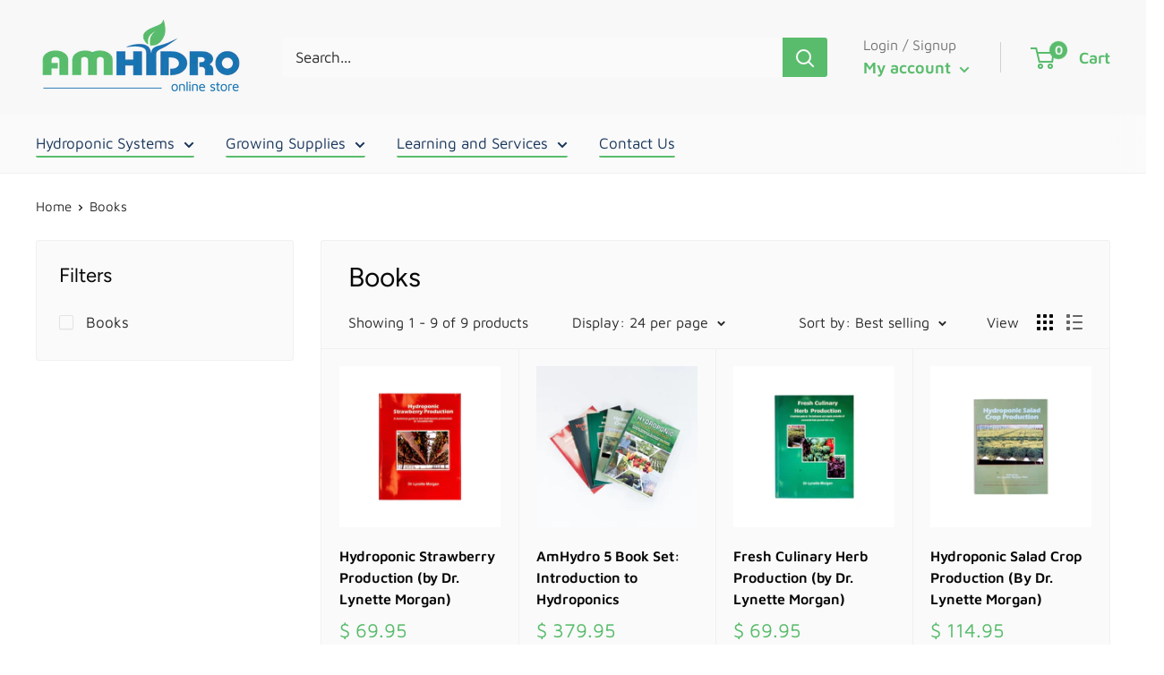

--- FILE ---
content_type: text/javascript
request_url: https://shop.amhydro.com/cdn/shop/t/14/assets/custom.js?v=90373254691674712701597497302
body_size: -558
content:
//# sourceMappingURL=/cdn/shop/t/14/assets/custom.js.map?v=90373254691674712701597497302
